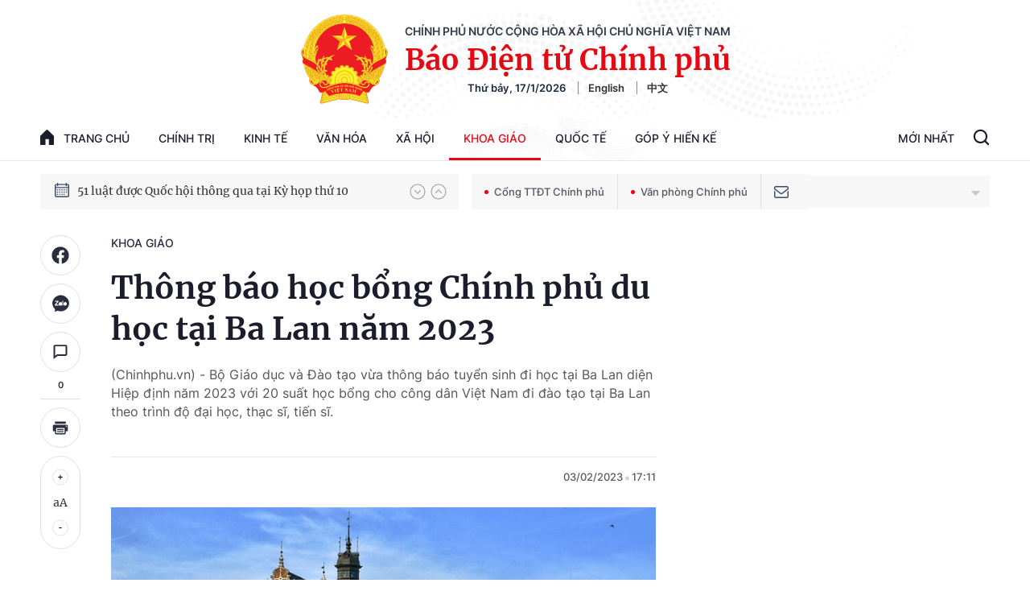

--- FILE ---
content_type: text/html; charset=utf-8
request_url: https://baochinhphu.vn/ajax/detail-bottom-box-102451.htm
body_size: 2283
content:

<div class="boxsamecate">
    
    <div class="detail__category">
        <div class="layout__title-page-bor">
            <span class="title-link">Bài viết cùng chuyên mục</span>
        </div>
        <div class="detail__category-content">
            <div class="box-stream" data-layout="1" data-key="keycd">
                    <div class="box-stream-item" data-id="102260117135039621">
                        <a class="box-stream-link-with-avatar" href="/truong-hoc-xanh-sach-khoe-hinh-thanh-thoi-quen-hoc-duong-tu-thuc-tien-102260117135039621.htm" title="Tr&#x1B0;&#x1EDD;ng h&#x1ECD;c Xanh &#x2013; S&#x1EA1;ch &#x2013; Kh&#x1ECF;e: H&#xEC;nh th&#xE0;nh th&#xF3;i quen h&#x1ECD;c &#x111;&#x1B0;&#x1EDD;ng t&#x1EEB; th&#x1EF1;c ti&#x1EC5;n" data-id="102260117135039621">
                            <img data-type="avatar" src="https://bcp.cdnchinhphu.vn/zoom/299_156/334894974524682240/2026/1/17/tieu-hoc-tan-thuy-xa-tan-thuy-ba-tri-cu-17686321363111638928415-0-89-720-1241-crop-17686325661781171501030.jpg" alt="Tr&#x1B0;&#x1EDD;ng h&#x1ECD;c Xanh &#x2013; S&#x1EA1;ch &#x2013; Kh&#x1ECF;e: H&#xEC;nh th&#xE0;nh th&#xF3;i quen h&#x1ECD;c &#x111;&#x1B0;&#x1EDD;ng t&#x1EEB; th&#x1EF1;c ti&#x1EC5;n" width="260" height="156" data-width="260" data-height="156" class="box-stream-avatar">
                        </a>
                        <div class="box-stream-content">
                            <div>
                                <a data-type="title" data-linktype="newsdetail" data-id="102260117135039621" class="box-stream-link-title" data-newstype="0" href="/truong-hoc-xanh-sach-khoe-hinh-thanh-thoi-quen-hoc-duong-tu-thuc-tien-102260117135039621.htm" title="Tr&#x1B0;&#x1EDD;ng h&#x1ECD;c Xanh &#x2013; S&#x1EA1;ch &#x2013; Kh&#x1ECF;e: H&#xEC;nh th&#xE0;nh th&#xF3;i quen h&#x1ECD;c &#x111;&#x1B0;&#x1EDD;ng t&#x1EEB; th&#x1EF1;c ti&#x1EC5;n">Tr&#x1B0;&#x1EDD;ng h&#x1ECD;c Xanh &#x2013; S&#x1EA1;ch &#x2013; Kh&#x1ECF;e: H&#xEC;nh th&#xE0;nh th&#xF3;i quen h&#x1ECD;c &#x111;&#x1B0;&#x1EDD;ng t&#x1EEB; th&#x1EF1;c ti&#x1EC5;n</a>
                            </div>
                        </div>
                    </div>
                    <div class="box-stream-item" data-id="102260113111622998">
                        <a class="box-stream-link-with-avatar" href="/buoc-chan-tham-lang-gieo-chu-giu-bien-cuong-102260113111622998.htm" title="B&#x1B0;&#x1EDB;c ch&#xE2;n th&#x1EA7;m l&#x1EB7;ng &#x2018;gieo ch&#x1EEF;&#x2019;, gi&#x1EEF; bi&#xEA;n c&#x1B0;&#x1A1;ng" data-id="102260113111622998">
                            <img data-type="avatar" src="https://bcp.cdnchinhphu.vn/zoom/299_156/334894974524682240/2026/1/13/anh-1-1768277030941421055044-52-0-906-1366-crop-17682774045761638026237.jpg" alt="B&#x1B0;&#x1EDB;c ch&#xE2;n th&#x1EA7;m l&#x1EB7;ng &#x2018;gieo ch&#x1EEF;&#x2019;, gi&#x1EEF; bi&#xEA;n c&#x1B0;&#x1A1;ng" width="260" height="156" data-width="260" data-height="156" class="box-stream-avatar">
                        </a>
                        <div class="box-stream-content">
                            <div>
                                <a data-type="title" data-linktype="newsdetail" data-id="102260113111622998" class="box-stream-link-title" data-newstype="0" href="/buoc-chan-tham-lang-gieo-chu-giu-bien-cuong-102260113111622998.htm" title="B&#x1B0;&#x1EDB;c ch&#xE2;n th&#x1EA7;m l&#x1EB7;ng &#x2018;gieo ch&#x1EEF;&#x2019;, gi&#x1EEF; bi&#xEA;n c&#x1B0;&#x1A1;ng">B&#x1B0;&#x1EDB;c ch&#xE2;n th&#x1EA7;m l&#x1EB7;ng &#x2018;gieo ch&#x1EEF;&#x2019;, gi&#x1EEF; bi&#xEA;n c&#x1B0;&#x1A1;ng</a>
                            </div>
                        </div>
                    </div>
                    <div class="box-stream-item" data-id="102260116190916184">
                        <a class="box-stream-link-with-avatar" href="/viet-nam-la-diem-sang-ve-kinh-te-so-va-dinh-huong-phat-trien-ai-102260116190916184.htm" title="Vi&#x1EC7;t Nam l&#xE0; &#x111;i&#x1EC3;m s&#xE1;ng v&#x1EC1; kinh t&#x1EBF; s&#x1ED1; v&#xE0; &#x111;&#x1ECB;nh h&#x1B0;&#x1EDB;ng ph&#xE1;t tri&#x1EC3;n AI" data-id="102260116190916184">
                            <img data-type="avatar" src="https://bcp.cdnchinhphu.vn/zoom/299_156/334894974524682240/2026/1/16/img8963-1768453524419816716941-1768565191072906983660-0-0-1250-2000-crop-17685652708171580288406.jpg" alt="Vi&#x1EC7;t Nam l&#xE0; &#x111;i&#x1EC3;m s&#xE1;ng v&#x1EC1; kinh t&#x1EBF; s&#x1ED1; v&#xE0; &#x111;&#x1ECB;nh h&#x1B0;&#x1EDB;ng ph&#xE1;t tri&#x1EC3;n AI" width="260" height="156" data-width="260" data-height="156" class="box-stream-avatar">
                        </a>
                        <div class="box-stream-content">
                            <div>
                                <a data-type="title" data-linktype="newsdetail" data-id="102260116190916184" class="box-stream-link-title" data-newstype="0" href="/viet-nam-la-diem-sang-ve-kinh-te-so-va-dinh-huong-phat-trien-ai-102260116190916184.htm" title="Vi&#x1EC7;t Nam l&#xE0; &#x111;i&#x1EC3;m s&#xE1;ng v&#x1EC1; kinh t&#x1EBF; s&#x1ED1; v&#xE0; &#x111;&#x1ECB;nh h&#x1B0;&#x1EDB;ng ph&#xE1;t tri&#x1EC3;n AI">Vi&#x1EC7;t Nam l&#xE0; &#x111;i&#x1EC3;m s&#xE1;ng v&#x1EC1; kinh t&#x1EBF; s&#x1ED1; v&#xE0; &#x111;&#x1ECB;nh h&#x1B0;&#x1EDB;ng ph&#xE1;t tri&#x1EC3;n AI</a>
                            </div>
                        </div>
                    </div>
                    <div class="box-stream-item" data-id="102260116184414795">
                        <a class="box-stream-link-with-avatar" href="/hoi-nghi-bo-truong-so-asean-thong-qua-tuyen-bo-ha-noi-ve-hop-tac-so-102260116184414795.htm" title="H&#x1ED9;i ngh&#x1ECB; B&#x1ED9; tr&#x1B0;&#x1EDF;ng S&#x1ED1; ASEAN th&#xF4;ng qua Tuy&#xEA;n b&#x1ED1; H&#xE0; N&#x1ED9;i v&#x1EC1; h&#x1EE3;p t&#xE1;c s&#x1ED1;" data-id="102260116184414795">
                            <img data-type="avatar" src="https://bcp.cdnchinhphu.vn/zoom/299_156/334894974524682240/2026/1/16/z7437527622462a1f25c8c98b900f8e59c8a6ab9a40cc7-1768563354905802398525-241-328-1093-1691-crop-17685636879422044386589.jpg" alt="H&#x1ED9;i ngh&#x1ECB; B&#x1ED9; tr&#x1B0;&#x1EDF;ng S&#x1ED1; ASEAN th&#xF4;ng qua Tuy&#xEA;n b&#x1ED1; H&#xE0; N&#x1ED9;i v&#x1EC1; h&#x1EE3;p t&#xE1;c s&#x1ED1;" width="260" height="156" data-width="260" data-height="156" class="box-stream-avatar">
                        </a>
                        <div class="box-stream-content">
                            <div>
                                <a data-type="title" data-linktype="newsdetail" data-id="102260116184414795" class="box-stream-link-title" data-newstype="0" href="/hoi-nghi-bo-truong-so-asean-thong-qua-tuyen-bo-ha-noi-ve-hop-tac-so-102260116184414795.htm" title="H&#x1ED9;i ngh&#x1ECB; B&#x1ED9; tr&#x1B0;&#x1EDF;ng S&#x1ED1; ASEAN th&#xF4;ng qua Tuy&#xEA;n b&#x1ED1; H&#xE0; N&#x1ED9;i v&#x1EC1; h&#x1EE3;p t&#xE1;c s&#x1ED1;">H&#x1ED9;i ngh&#x1ECB; B&#x1ED9; tr&#x1B0;&#x1EDF;ng S&#x1ED1; ASEAN th&#xF4;ng qua Tuy&#xEA;n b&#x1ED1; H&#xE0; N&#x1ED9;i v&#x1EC1; h&#x1EE3;p t&#xE1;c s&#x1ED1;</a>
                            </div>
                        </div>
                    </div>
                    <div class="box-stream-item" data-id="102260116191930111">
                        <a class="box-stream-link-with-avatar" href="/gioi-thieu-chu-tich-vien-han-lam-khcn-viet-nam-chau-van-minh-ung-cu-dai-bieu-quoc-hoi-khoa-xvi-102260116191930111.htm" title="Gi&#x1EDB;i thi&#x1EC7;u Ch&#x1EE7; t&#x1ECB;ch Vi&#x1EC7;n H&#xE0;n l&#xE2;m KH&amp;CN Vi&#x1EC7;t Nam Ch&#xE2;u V&#x103;n Minh &#x1EE9;ng c&#x1EED; &#x111;&#x1EA1;i bi&#x1EC3;u Qu&#x1ED1;c h&#x1ED9;i kho&#xE1; XVI" data-id="102260116191930111">
                            <img data-type="avatar" src="https://bcp.cdnchinhphu.vn/zoom/299_156/334894974524682240/2026/1/16/hnquytrinh2jpg-1768565690415340860799-59-0-1309-2000-crop-1768565863847754940394.jpg" alt="Gi&#x1EDB;i thi&#x1EC7;u Ch&#x1EE7; t&#x1ECB;ch Vi&#x1EC7;n H&#xE0;n l&#xE2;m KH&amp;CN Vi&#x1EC7;t Nam Ch&#xE2;u V&#x103;n Minh &#x1EE9;ng c&#x1EED; &#x111;&#x1EA1;i bi&#x1EC3;u Qu&#x1ED1;c h&#x1ED9;i kho&#xE1; XVI" width="260" height="156" data-width="260" data-height="156" class="box-stream-avatar">
                        </a>
                        <div class="box-stream-content">
                            <div>
                                <a data-type="title" data-linktype="newsdetail" data-id="102260116191930111" class="box-stream-link-title" data-newstype="0" href="/gioi-thieu-chu-tich-vien-han-lam-khcn-viet-nam-chau-van-minh-ung-cu-dai-bieu-quoc-hoi-khoa-xvi-102260116191930111.htm" title="Gi&#x1EDB;i thi&#x1EC7;u Ch&#x1EE7; t&#x1ECB;ch Vi&#x1EC7;n H&#xE0;n l&#xE2;m KH&amp;CN Vi&#x1EC7;t Nam Ch&#xE2;u V&#x103;n Minh &#x1EE9;ng c&#x1EED; &#x111;&#x1EA1;i bi&#x1EC3;u Qu&#x1ED1;c h&#x1ED9;i kho&#xE1; XVI">Gi&#x1EDB;i thi&#x1EC7;u Ch&#x1EE7; t&#x1ECB;ch Vi&#x1EC7;n H&#xE0;n l&#xE2;m KH&amp;CN Vi&#x1EC7;t Nam Ch&#xE2;u V&#x103;n Minh &#x1EE9;ng c&#x1EED; &#x111;&#x1EA1;i bi&#x1EC3;u Qu&#x1ED1;c h&#x1ED9;i kho&#xE1; XVI</a>
                            </div>
                        </div>
                    </div>
                    <div class="box-stream-item" data-id="102260116181735637">
                        <a class="box-stream-link-with-avatar" href="/giai-quyet-dut-diem-6-diem-nghen-ve-chuyen-doi-so-trong-nganh-cong-an-102260116181735637.htm" title="Gi&#x1EA3;i quy&#x1EBF;t d&#x1EE9;t &#x111;i&#x1EC3;m 6 &#x111;i&#x1EC3;m ngh&#x1EBD;n v&#x1EC1; chuy&#x1EC3;n &#x111;&#x1ED5;i s&#x1ED1; trong ng&#xE0;nh c&#xF4;ng an" data-id="102260116181735637">
                            <img data-type="avatar" src="https://bcp.cdnchinhphu.vn/zoom/299_156/334894974524682240/2026/1/16/z7437355906155fccbbc3b610e1dda79a23d1d767ef9fe-1768562047346747600945-53-0-1303-2000-crop-17685621705091267821358.jpg" alt="Gi&#x1EA3;i quy&#x1EBF;t d&#x1EE9;t &#x111;i&#x1EC3;m 6 &#x111;i&#x1EC3;m ngh&#x1EBD;n v&#x1EC1; chuy&#x1EC3;n &#x111;&#x1ED5;i s&#x1ED1; trong ng&#xE0;nh c&#xF4;ng an" width="260" height="156" data-width="260" data-height="156" class="box-stream-avatar">
                        </a>
                        <div class="box-stream-content">
                            <div>
                                <a data-type="title" data-linktype="newsdetail" data-id="102260116181735637" class="box-stream-link-title" data-newstype="0" href="/giai-quyet-dut-diem-6-diem-nghen-ve-chuyen-doi-so-trong-nganh-cong-an-102260116181735637.htm" title="Gi&#x1EA3;i quy&#x1EBF;t d&#x1EE9;t &#x111;i&#x1EC3;m 6 &#x111;i&#x1EC3;m ngh&#x1EBD;n v&#x1EC1; chuy&#x1EC3;n &#x111;&#x1ED5;i s&#x1ED1; trong ng&#xE0;nh c&#xF4;ng an">Gi&#x1EA3;i quy&#x1EBF;t d&#x1EE9;t &#x111;i&#x1EC3;m 6 &#x111;i&#x1EC3;m ngh&#x1EBD;n v&#x1EC1; chuy&#x1EC3;n &#x111;&#x1ED5;i s&#x1ED1; trong ng&#xE0;nh c&#xF4;ng an</a>
                            </div>
                        </div>
                    </div>
            </div>
        </div>
    </div>

</div>
<div class="detail__category">
    <div class="layout__title-page-bor">
        <span class="title-link">Đọc thêm</span>
    </div>
    <div class="detail__category-content">
        <div class="box-stream timeline" data-layout="2" data-key="keycd">
            <div class="box-stream-middle timeline_list" id="append">
            </div>
            <div class="layout__loading_item">
                <div class="box-stream-link-with-avatar news-image-load loading__animation ">
                </div>
                <div class="box-stream-content">
                    <p class="box-stream-link-title news-title-load loading__animation"></p>
                    <p class="box-stream-sapo news-sapo-load loading__animation"></p>
                </div>
            </div>
            <div class="loadmore list__viewmore">
                <a href="javascript:;" title="Xem thêm" class="btn">
                    HIỂN THỊ THÊM BÀI
                </a>
            </div>
            <input type="hidden" name="case" id="case" value="list" />
        </div>
    </div>
</div>
<script nonce="sclotusinnline" type="text/javascript">
    (runinit = window.runinit || []).push(function () {
        $(document).ready(function () {
            var excluId = [];
            if ($('.boxsamecate .box-stream[data-layout="1"] .box-stream-item').length > 0) {
                $('.boxsamecate .box-stream[data-layout="1"] .box-stream-item').each(function () {
                    excluId.push($(this).attr('data-id'));
                });
            }
            timeline.pageIndex = 1;
            timeline.handleIds = excluId;
            timeline.zId = parseInt($('#hdZoneId').val());
            timeline.url = '/timelinelist/{0}/{1}.htm?pagedetail=1'
            timeline.init();
        });
    });
</script><!--u: 1/17/2026 11:11:50 PM-->